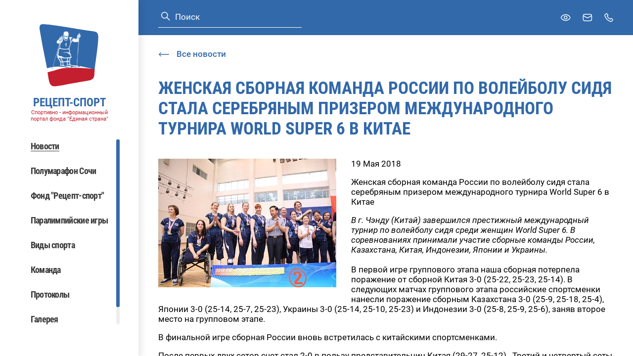

--- FILE ---
content_type: text/html; charset=windows-1251
request_url: https://rezeptsport.ru/news/01/zhenskaya_sbornaya_komanda_rossii_po_voleybolu_sidya_stala_serebryanym_prizerom_mezhdunarodnogo_turn/
body_size: 4976
content:
<!DOCTYPE html>
<html>
    <head>
        <title>
            Женская сборная команда России по волейболу сидя стала серебряным призером международного турнира World Super 6 в Китае      
        </title>

        
        <meta charset="UTF-8">
        <meta http-equiv="Content-Type" content="text/html; charset=UTF-8"/>
        <meta http-equiv="X-UA-Compatible" content="IE=edge" />
        <meta name="viewport" content="width=device-width, initial-scale=1.0, maximum-scale=1.0, user-scalable=no" />

        
                
        <link href="/local/templates/rezeptsport/assets/vendors~main.app.ff145a87.css" rel="stylesheet" /><link href="/local/templates/rezeptsport/assets/app.ff145a87.css" rel="stylesheet" />
    </head>
    <body ondragstart="return false;" ondrop="return false;">

        
        <div class="layout" id="layout">

            <div class="layout__sidebar" data-header-menu>
                <div class="sidebar">
    <div class="sidebar__logo">
        <div class="logo">
            <a href="/" class="logo__link">
                <span class="svg-icon svg-icon--logo">
    <svg><use xmlns:xlink="http://www.w3.org/1999/xlink" xlink:href="#logo"></use></svg>
</span>
                <span class="logo__link-info">
                    <span class="logo__link-title">РЕЦЕПТ-СПОРТ</span>
                    <span class="logo__link-subtitle">Спортивно - информационный портал фонда "Единая страна"</span>
                </span>
            </a>
        </div>
    </div>
    <div class="sidebar__mobile-header">
        <div class="sidebar__logo-mobile">
            <div class="logo">
                <a href="/" class="logo__link">
                    <span class="svg-icon svg-icon--logo">
    <svg><use xmlns:xlink="http://www.w3.org/1999/xlink" xlink:href="#logo"></use></svg>
</span>
                    <span class="logo__link-info">
                        <span class="logo__link-title">РЕЦЕПТ-СПОРТ</span>
                        <span class="logo__link-subtitle">Спортивно - информационный портал фонда "Единая страна"</span>
                    </span>
                </a>
            </div>
        </div>
        <div class="sidebar__cross" data-header-menu-button-close>
            <span class="svg-icon svg-icon--cross">
    <svg><use xmlns:xlink="http://www.w3.org/1999/xlink" xlink:href="#cross"></use></svg>
</span>
        </div>
    </div>

            <div class="search search--blue sidebar__search">
    <form class="search__form" action="/search/">
        <button type="submit" class="search__submit button">
            <span class="svg-icon svg-icon--search">
    <svg><use xmlns:xlink="http://www.w3.org/1999/xlink" xlink:href="#search"></use></svg>
</span>
        </button>
        <input type="text" name="q" class="search__input input" value="" placeholder="Поиск">
    </form>
</div>
    
    <nav class="sidebar__navbar navbar" data-scrollbar>
        <!--'start_frame_cache_LkGdQn'--><ul class="navbar__nav">
                        <li class="navbar__item">
                                    <span class="navbar__link navbar__link--active">Новости</span>
                            </li>
                                <li class="navbar__item">
                                    <a class="navbar__link" href="https://race.rezeptsport.ru/ru/">Полумарафон Сочи</a>
                            </li>
                                <li class="navbar__item">
                                    <a class="navbar__link" href="https://fundrezeptsport.ru/">Фонд &quot;Рецепт-спорт&quot;</a>
                            </li>
                                <li class="navbar__item">
                                    <a class="navbar__link" href="/paralympic/">Паралимпийские игры</a>
                            </li>
                                <li class="navbar__item">
                                    <a class="navbar__link" href="/paralympic/paralimpiyskie-vidy-sporta/">Виды спорта</a>
                            </li>
                                <li class="navbar__item">
                                    <a class="navbar__link" href="/biograf/">Команда</a>
                            </li>
                                <li class="navbar__item">
                                    <a class="navbar__link" href="/protocols/">Протоколы</a>
                            </li>
                                <li class="navbar__item">
                                    <a class="navbar__link" href="/photo/">Галерея</a>
                            </li>
                                <li class="navbar__item">
                                    <a class="navbar__link" href="/contact/">Контакты</a>
                            </li>
            </ul>
<!--'end_frame_cache_LkGdQn'-->
    </nav>
    <div class="sidebar__desktop-hidden">
        <span class="sidebar__link bvi-open">
            <span class="svg-icon svg-icon--eye">
    <svg><use xmlns:xlink="http://www.w3.org/1999/xlink" xlink:href="#eye"></use></svg>
</span>
            Для слабовидящих
        </span>
    </div>
    </div>
            </div>

            <div class="layout__inner">
                <header class="header" id="header">
    <div class="container">
                    <div class="search  header__search">
    <form class="search__form" action="/search/">
        <button type="submit" class="search__submit button">
            <span class="svg-icon svg-icon--search">
    <svg><use xmlns:xlink="http://www.w3.org/1999/xlink" xlink:href="#search"></use></svg>
</span>
        </button>
        <input type="text" name="q" class="search__input input" value="" placeholder="Поиск">
    </form>
</div>
        
        <div class="header__links">
            <button type="button" class="button header__link bvi-open">
                <span class="header__link-inner">
                    <span class="svg-icon header__link-icon svg-icon--eye">
    <svg><use xmlns:xlink="http://www.w3.org/1999/xlink" xlink:href="#eye"></use></svg>
</span>
                </span>
                <span class="header__link-text">Версия для слабовидящих</span>
            </button>
            <a href="mailto:mail@mail.ru" class="header__link">
                <span class="header__link-inner">
                    <span class="svg-icon header__link-icon svg-icon--mail">
    <svg><use xmlns:xlink="http://www.w3.org/1999/xlink" xlink:href="#mail"></use></svg>
</span>
                </span>
                <span class="header__link-text">Задать вопрос</span>
            </a>
            <a href="tel:8(495)737–80–85" class="header__link">
                <span class="header__link-inner">
                    <span class="svg-icon header__link-icon svg-icon--phone">
    <svg><use xmlns:xlink="http://www.w3.org/1999/xlink" xlink:href="#phone"></use></svg>
</span>
                </span>
                <span class="header__link-text">8 (495)  737 – 80 – 85</span>
            </a>
        </div>

        <a class="header__logo-mobile" href="/">
            <span class="svg-icon svg-icon--logo">
    <svg><use xmlns:xlink="http://www.w3.org/1999/xlink" xlink:href="#logo"></use></svg>
</span>
            <span class="header__logo-mobile-info">
                <span class="header__logo-mobile-title">РЕЦЕПТ-СПОРТ</span>
                <span class="header__logo-mobile-subtitle">Спортивно - информационный портал фонда "Единая страна"</span>
            </span>
        </a>

        <div class="header__burger" data-header-menu-button>
            <span class="svg-icon svg-icon--burger">
    <svg><use xmlns:xlink="http://www.w3.org/1999/xlink" xlink:href="#burger"></use></svg>
</span>
        </div>
    </div>
</header>

                <main class="layout__wrapper">
                                            <a href="/news/" class="link link--arrow link--reverse container layout__back">
                        <span class="svg-icon svg-icon--link-arrow">
            <svg><use xmlns:xlink="http://www.w3.org/1999/xlink" xlink:href="#link-arrow"></use></svg>
        </span>
                            <span>Все новости</span>
                        </a>
                                                                <h1 class="layout__title container">Женская сборная команда России по волейболу сидя стала серебряным призером международного турнира World Super 6 в Китае      </h1>
                    
                        <div class="container page-news">
        
<!--'start_frame_cache_3JiYAU'--><div class="news-detail">
            <div class="news-detail__preview">
            <img src="/upload/iblock/684/6841bfd82afe6e8e129e28b28ade4dd1.jpg">
        </div>
    
    <div class="news-detail__date">
        19 Мая 2018
    </div>

    <div class="news-detail__name">
        Женская сборная команда России по волейболу сидя стала серебряным призером международного турнира World Super 6 в Китае      
    </div>

    <div class="news-detail__content">
        <p>
 <i>В г. Чэнду (Китай) завершился престижный международный турнир по волейболу сидя среди женщин World Super 6. В соревнованиях принимали участие сборные команды России, Казахстана, Китая, Индонезии, Японии и Украины.</i><br>
 <br>
	 В первой игре группового этапа наша сборная потерпела поражение от сборной Китая 3-0 (25-22, 25-23, 25-14). В следующих матчах группового этапа российские спортсменки нанесли поражение сборным Казахстана 3-0 (25-9, 25-18, 25-4), Японии 3-0 (25-14, 25-7, 25-23), Украины 3-0 (25-14, 25-10, 25-23) и Индонезии 3-0 (25-8, 25-9, 25-6), заняв второе место на групповом этапе.&nbsp;
</p>
<p>
	В финальной игре сборная России вновь встретилась с китайскими спортсменками.<br>
</p>
<p>
	После первых двух сетов счет стал 2-0 в пользу представительниц Китая (29-27, 25-12). &nbsp;Третий и четвертый сеты завершились в нашу пользу (29-27, 25-18). В решающем сете с минимальным перевесом победили представительницы поднебесной (15-13).
</p>
<p>
	 В матче за бронзовые медали сборная Украины со счетом 3:0 нанесла поражение сборной Японии.
</p>
<p>
	 5 место заняли представительницы Индонезии, на 6 сборная Казахстана.<br>
	<br>
</p>
<p>
	Старший тренер сборной команды России Александр Овсянников&nbsp;в интервью подвел итоги выступления мужской и женской сборных команд на престижных международных соревнованиях World Super 6.
</p>
<p>
	«Результатами выступления наших сборных на международных соревнованиях я доволен, обе команды завоевали серебряные медали.
</p>
<p>
	Соревнования 6 сильнейших мужских команд проходили с 19 по 24 апреля в Иране. В ходе соревнований мы встречались с чемпионами и серебряными призеры XV Паралимпийских летних игр 2016 года, сборными Ирана и Боснии и Герцеговины соответственно.
</p>
<p>
	В матче с боснийцами мы впервые победили со счетом 3-1, ранее мы побеждали только со счетом 3-2, также важна была игра со сборной Ирана, хоть мы и не смогли выиграть, но безусловно получили опыт, который будем использовать при дальнейшей подготовке к чемпионату мира.
</p>
<p>
	В женских соревнованиях состав команд-участниц был более слабый, расстроило отсутствие лидеров, таких как сборные США, Бразилии, Ирана и Голландии.
</p>
<p>
	Самым сильным соперником стала сборная Китая, которая является серебряным призером Паралимпийских игр 2016 года.
</p>
<p>
	Наши девушки встречались с ними дважды. На групповом этапе соревнований китайские спортсменки победили со счетом 3-0, а финальная игра проходила очень напряженно, китаянки выиграли со счетом 3-2 и минимальным перевесом по очкам в заключительном сете.
</p>
<p>
	Проанализировав итоги первой игры, мы сделали некоторые поправки, да и девушки адаптировались к новому климату и разнице во времени, и смогли навязать им борьбу.
</p>
<p>
	Оба турнира - это очередной этап подготовки к чемпионату мира, который будет проходить в июле 2018 года в Нидерландах, на них мы сыграли со своими возможными соперниками на предстоящем мировом первенстве».
</p>
Вице-президент ПКР, председатель Совета Всероссийской федерации спорта лиц с поражением опорно-двигательного аппарата&nbsp;Борис Иванюженков отметил:<br>
<br>
«На прошедших соревнованиях мужская и женская команды показали хорошую игру и высокий уровень спортивной подготовки, также наши спортсмены одержали ряд важных побед, которые положительно скажутся на психологической подготовке».<br>
<p>
	 Фотографии:&nbsp;<a href="https://www.facebook.com/WorldParaVolley/">https://www.facebook.com/WorldParaVolley/</a>
</p>
<p>
	<br>
</p>
<p>
	<br>
</p>
<p>
	<!--noindex--><a rel="nofollow" target="_blank" href="http://paralymp.ru">Источник</a><!--/noindex--></p>
    </div>

    </div>


    <div class="social-sharing">
        <div class="social-sharing__text">
            Поделиться:
        </div>

        <div class="social-sharing__socials social">
                            <div class="social__item">

                    <a href="https://vk.com/share.php?url=http://rezeptsport.ru:443/news/01/zhenskaya_sbornaya_komanda_rossii_po_voleybolu_sidya_stala_serebryanym_prizerom_mezhdunarodnogo_turn/&amp;title=Р–РµРЅСЃРєР°СЏ СЃР±РѕСЂРЅР°СЏ РєРѕРјР°РЅРґР° Р РѕСЃСЃРёРё РїРѕ РІРѕР»РµР№Р±РѕР»Сѓ СЃРёРґСЏ СЃС‚Р°Р»Р° СЃРµСЂРµР±СЂСЏРЅС‹Рј РїСЂРёР·РµСЂРѕРј РјРµР¶РґСѓРЅР°СЂРѕРґРЅРѕРіРѕ С‚СѓСЂРЅРёСЂР° World Super 6 РІ РљРёС‚Р°Рµ      &amp;description=&amp;image=&amp;noparse=true" class="social__item-link" target="_blank">
                                                                                                    <span class="svg-icon svg-icon--vk">
    <svg><use xmlns:xlink="http://www.w3.org/1999/xlink" xlink:href="#vk"></use></svg>
</span>
                                                                    </a>
                </div>
                            <div class="social__item">

                    <a href="https://twitter.com/intent/tweet?text=Р–РµРЅСЃРєР°СЏ СЃР±РѕСЂРЅР°СЏ РєРѕРјР°РЅРґР° Р РѕСЃСЃРёРё РїРѕ РІРѕР»РµР№Р±РѕР»Сѓ СЃРёРґСЏ СЃС‚Р°Р»Р° СЃРµСЂРµР±СЂСЏРЅС‹Рј РїСЂРёР·РµСЂРѕРј РјРµР¶РґСѓРЅР°СЂРѕРґРЅРѕРіРѕ С‚СѓСЂРЅРёСЂР° World Super 6 РІ РљРёС‚Р°Рµ      &amp;url=http://rezeptsport.ru:443/news/01/zhenskaya_sbornaya_komanda_rossii_po_voleybolu_sidya_stala_serebryanym_prizerom_mezhdunarodnogo_turn/&amp;via=me" class="social__item-link" target="_blank">
                                                    <span class="svg-icon svg-icon--tw">
    <svg><use xmlns:xlink="http://www.w3.org/1999/xlink" xlink:href="#tw"></use></svg>
</span>
                                                                                                                    </a>
                </div>
                    </div>
    </div>
<!--'end_frame_cache_3JiYAU'-->

    </div>
                </main>

                <footer class="footer">
    <div class="footer__container container">
        <div class="footer__copyright">© 2004-2026 Спортивно - информационный портал "Рецепт - Спорт"</div>
        <div class="footer__dev">
            <a href="#" class="footer__dev-link">
                <span class="footer__dev-link-img">
                    <span class="svg-icon svg-icon--logo-articul">
    <svg><use xmlns:xlink="http://www.w3.org/1999/xlink" xlink:href="#logo-articul"></use></svg>
</span>
                </span>
            </a>
        </div>
        </div>
    </div>
</footer>

                <div class="badvision badvision--popup" data-badvision-popup hidden>
    <div class="badvision__options-set">
        <div class="badvision__options-label">Размер шрифта</div>
        <ul class="badvision__list">
            <li class="badvision__list-item">
                <button class="badvision__button base-button" data-badvision-size="10">
                    Средний
                </button>
            </li>
            <li class="badvision__list-item">
                <button class="badvision__button base-button" data-badvision-size="12">
                    Крупный
                </button>
            </li>
            <li class="badvision__list-item">
                <button class="badvision__button base-button" data-badvision-size="14">
                    Большой
                </button>
            </li>
        </ul>
    </div>
    <div class="badvision__options-set">
        <div class="badvision__options-label">Цветная схема</div>
        <ul class="badvision__list">
            <li class="badvision__list-item">
                <button class="badvision__button base-button" data-badvision-color="normal">
                    Нормальная
                </button>
            </li>
            <li class="badvision__list-item">
                <button class="badvision__button base-button" data-badvision-color="invert">
                    Инверсия
                </button>
            </li>
        </ul>
    </div>
</div>

                <div class="popup" id="root-popup" hidden>
    <div class="popup__close" data-popup-close>
        <span class="svg-icon svg-icon--cross">
    <svg><use xmlns:xlink="http://www.w3.org/1999/xlink" xlink:href="#cross"></use></svg>
</span>
    </div>
    <div class="popup__inner" data-popup-inner>
        <div class="popup__container" data-popup-container></div>
    </div>
</div>
            </div>
        </div>

        <!-- Yandex.Metrika counter -->  <noscript><div><img src="https://mc.yandex.ru/watch/40941244" style="position:absolute; left:-9999px;" alt="" /></div></noscript> <!-- /Yandex.Metrika counter -->

                            <script type="text/javascript" > (function(m,e,t,r,i,k,a){m[i]=m[i]||function(){(m[i].a=m[i].a||[]).push(arguments)}; m[i].l=1*new Date(); for (var j = 0; j < document.scripts.length; j++) {if (document.scripts[j].src === r) { return; }} k=e.createElement(t),a=e.getElementsByTagName(t)[0],k.async=1,k.src=r,a.parentNode.insertBefore(k,a)}) (window, document, "script", "https://mc.yandex.ru/metrika/tag.js", "ym"); ym(40941244, "init", { clickmap:true, trackLinks:true, accurateTrackBounce:true, trackHash:true }); </script><script src="/local/templates/rezeptsport/assets/vendors~main.ff145a87.chunk.js" defer></script><script src="/local/templates/rezeptsport/assets/app.ff145a87.js" defer></script>

<script src="/local/templates/rezeptsport/lib/bvi/js/bvi.min.js"></script>
<script>
            new isvek.Bvi();
        </script>
</body>
</html>
